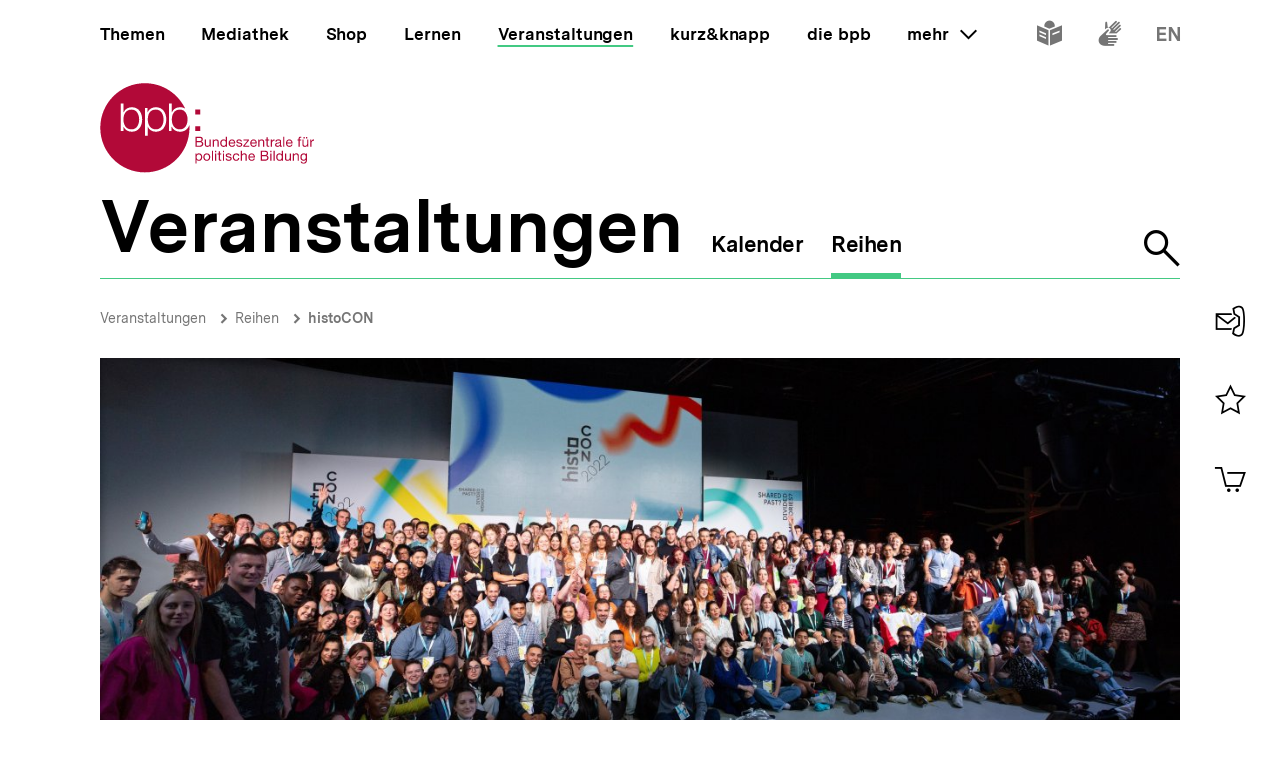

--- FILE ---
content_type: image/svg+xml
request_url: https://www.bpb.de/themes/custom/bpbtheme/assets/images/waveline.svg
body_size: 344
content:
<svg width="153" height="50" viewBox="0 0 161 50" xmlns="http://www.w3.org/2000/svg"><title>Waveline</title><g fill="#FFF" fill-rule="evenodd"><path d="M0 20h2v10H0zM8 15h2v20H8zM16 10h2v30h-2zM24 0h2v50h-2zM32 5h2v40h-2zM40 10h2v30h-2zM48 20h2v10h-2zM56 15h2v20h-2zM64 0h2v50h-2zM72 5h2v40h-2zM80 10h2v30h-2zM88 5h2v40h-2zM119 15h2v20h-2zM127 0h2v50h-2zM135 5h2v40h-2zM143 10h2v30h-2zM151 14h2v22h-2zM96 15h2v20h-2zM104 20h2v10h-2zM112 20h2v10h-2z"/></g></svg>